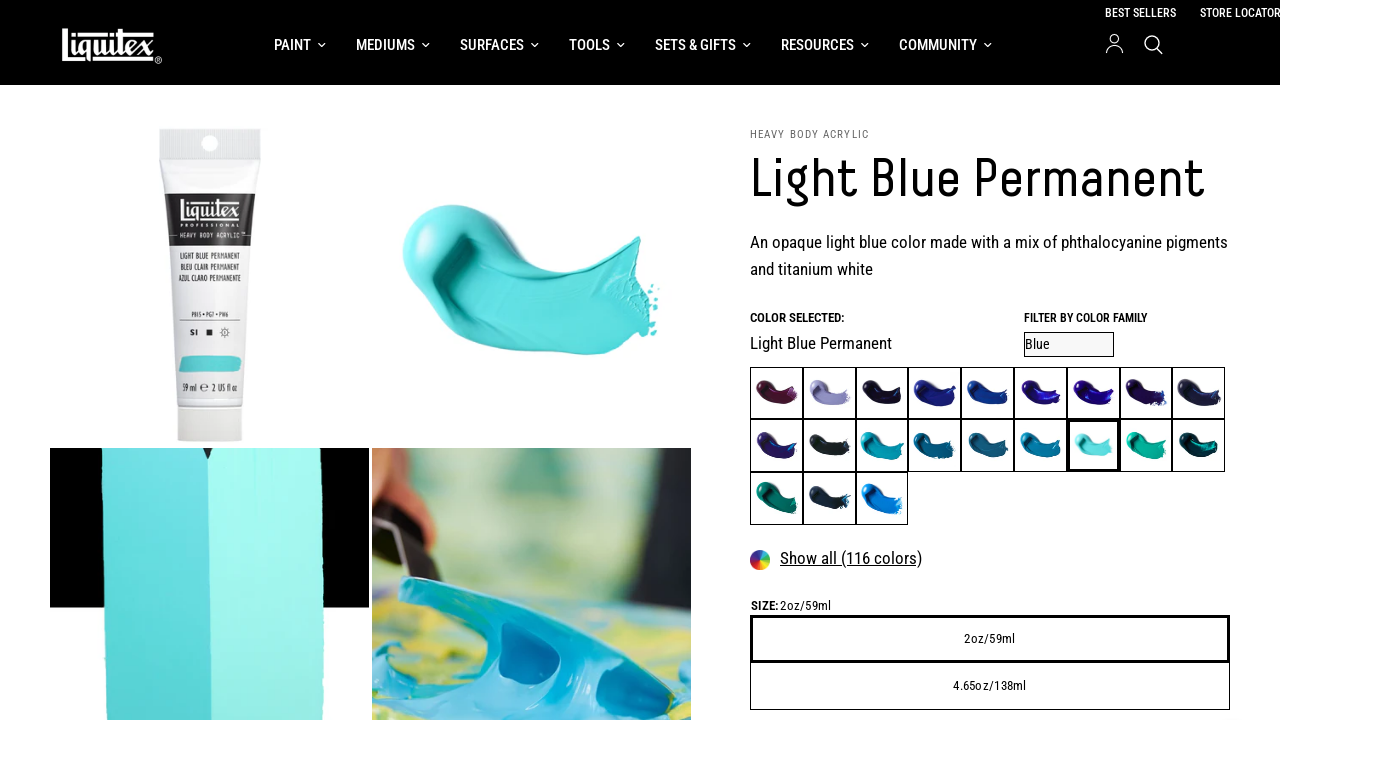

--- FILE ---
content_type: text/css
request_url: https://www.liquitex.com/cdn/shop/t/22/assets/tabbed-content.css?v=89289619042918967831714041269
body_size: -207
content:
.tabbed-content--tabs button,.tabbed-content--tabs button:after{transition:all .25s cubic-bezier(.104,.204,.492,1)}.tabbed-content{display:block}.tabbed-content-wrapper{background:var(--color-bg, var(--bg-body))}.tabbed-content-wrapper .section-header p{color:var(--color-body)}.tabbed-content.text-width-small{max-width:800px;margin:0 auto}.tabbed-content.text-width-medium{max-width:1000px;margin:0 auto}.tabbed-content.text-width-large{max-width:1200px;margin:0 auto}.tabbed-content--scroll{width:100%;display:block;margin-bottom:30px;transform:translateZ(0)}.tabbed-content--scroll s{z-index:10}.tabbed-content--tabs{display:block;text-align:left;width:100%;white-space:nowrap;overflow:scroll}.tabbed-content--tabs:after{content:"";display:block;height:1px;width:100%;border-bottom:1px solid var(--color-border);background:transparent;position:absolute;bottom:0;left:0;z-index:0}.tabbed-content--tabs::-webkit-scrollbar{display:none}.tabbed-content--tabs button{display:inline-flex;min-height:22px;color:rgba(var(--color-tabs),.6);margin-right:34px;font-size:.9375rem;font-weight:600;padding:15px 0;position:relative;z-index:2}.tabbed-content--tabs button:after{content:"";display:block;height:2px;width:100%;background:rgba(var(--color-tabs),1);position:absolute;bottom:0;left:0;z-index:3;transform:scaleY(0);transform-origin:bottom center}.tabbed-content--tabs button svg{fill:rgba(var(--color-tabs),.6);margin-right:11px;width:15px;height:auto}.tabbed-content--tabs button.active{color:rgba(var(--color-tabs),1)}.tabbed-content--tabs button.active:after{transform:scale(1)}.tabbed-content--tabs button.active svg{fill:rgba(var(--color-tabs),1)}.tabbed-content--tabs.tabs-center{text-align:center}.tabbed-content--tabs.tabs-center button{margin:0 17px}.tabbed-content--tabs.tabs-right{text-align:right}.tabbed-content--tabs.tabs-right button{margin:0 0 0 34px}.tabbed-content--content{display:none;color:var(--color-body)}@media only screen and (min-width: 768px){.tabbed-content--content{column-count:var(--columns, 1)}}.tabbed-content--content.active{display:block}
/*# sourceMappingURL=/cdn/shop/t/22/assets/tabbed-content.css.map?v=89289619042918967831714041269 */


--- FILE ---
content_type: image/svg+xml
request_url: https://cdn.shopify.com/extensions/0199dd36-31fc-71b4-9782-41ef3a48ac98/shop-app-extensions-56/assets/opacite-1.svg
body_size: -858
content:
<svg id="Calque_1" data-name="Calque 1" xmlns="http://www.w3.org/2000/svg" viewBox="0 0 12 12"><title>opacite-1</title><rect width="12" height="12"/></svg>